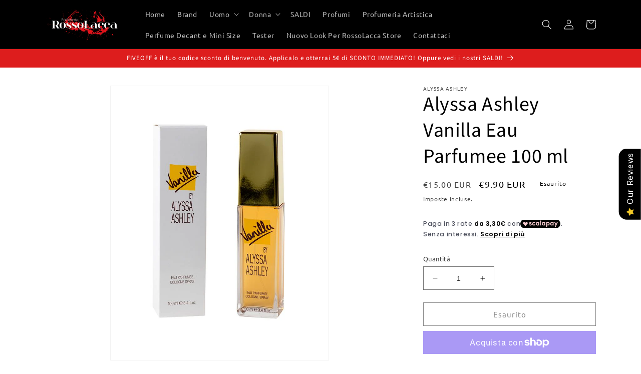

--- FILE ---
content_type: text/plain; charset=utf-8
request_url: https://sp-micro-proxy.b-cdn.net/micro?unique_id=oldtownstore.myshopify.com
body_size: 3735
content:
{"site":{"free_plan_limit_reached":false,"billing_status":null,"billing_active":true,"pricing_plan_required":false,"settings":{"proof_mobile_position":"Bottom","proof_desktop_position":"Bottom Left","proof_pop_size":"default","proof_start_delay_time":1,"proof_time_between":3,"proof_display_time":6,"proof_visible":false,"proof_cycle":true,"proof_mobile_enabled":true,"proof_desktop_enabled":true,"proof_tablet_enabled":null,"proof_locale":"en","proof_show_powered_by":false},"site_integrations":[],"events":[{"id":"63461283","created_at":null,"variables":{"first_name":"Someone","city":"Milano","province":"Milano","province_code":"MI","country":"Italy","country_code":"IT","product_title":"LPDO Bois Intense Eau De Parfum Intense 100 ml No Box*"},"click_url":"https://www.rossolaccastore.com/products/lpdo-bois-intense-eau-de-parfum-intense100-ml-tester","image_url":"https://cdn.shopify.com/s/files/1/1308/2725/products/lpdoboisintensenudo_2.png?v=1620660485","product":{"id":"26161345","product_id":"4432134111343","title":"LPDO Bois Intense Eau De Parfum Intense 100 ml No Box*","created_at":"2020-04-26T16:50:31.000Z","updated_at":"2024-10-30T18:55:01.000Z","published_at":"2020-04-26T16:50:31.000Z"},"site_integration":{"id":"283040","enabled":false,"integration":{"name":"Shopify Purchase","handle":"shopify_api_purchase","pro":false},"template":{"id":"4","body":{"top":"{{first_name}} in {{city}}, {{province}} {{country}}","middle":"Purchased {{product_title}}"},"raw_body":"<top>{{first_name}} in {{city}}, {{province}} {{country}}</top><middle>Purchased {{product_title}}</middle>","locale":"en"}}},{"id":"63460731","created_at":null,"variables":{"first_name":"Someone","city":"Naples","province":"Campania","province_code":"72","country":"Italy","country_code":"IT","product_title":"LPDO Bois Intense Eau De Parfum Intense 100 ml No Box*"},"click_url":"https://www.rossolaccastore.com/products/lpdo-bois-intense-eau-de-parfum-intense100-ml-tester","image_url":"https://cdn.shopify.com/s/files/1/1308/2725/products/lpdoboisintensenudo_2.png?v=1620660485","product":{"id":"26161345","product_id":"4432134111343","title":"LPDO Bois Intense Eau De Parfum Intense 100 ml No Box*","created_at":"2020-04-26T16:50:31.000Z","updated_at":"2024-10-30T18:55:01.000Z","published_at":"2020-04-26T16:50:31.000Z"},"site_integration":{"id":"283039","enabled":false,"integration":{"name":"Shopify Add To Cart","handle":"shopify_storefront_add_to_cart","pro":false},"template":{"id":"36","body":{"top":"{{first_name}} in {{city}}, {{province}} {{country}}","middle":"Added to Cart {{product_title}}"},"raw_body":"<top>{{first_name}} in {{city}}, {{province}} {{country}}</top><middle>Added to Cart {{product_title}}</middle>","locale":"en"}}},{"id":"63383884","created_at":null,"variables":{"first_name":"Someone","city":"Conegliano","province":"Veneto","province_code":"34","country":"Italy","country_code":"IT","product_title":"Francesca Dell'Oro There's a Place Eau de  Parfum 100 ml"},"click_url":"https://www.rossolaccastore.com/products/francesca-delloro-theres-a-place-eau-de-parfum-100-ml","image_url":"https://cdn.shopify.com/s/files/1/1308/2725/products/there_s_a_place.jpg?v=1611538466","product":{"id":"21762776","product_id":"2241907228783","title":"Francesca Dell'Oro There's a Place Eau de  Parfum 100 ml","created_at":"2019-06-03T10:23:37.000Z","updated_at":"2023-06-28T11:04:38.000Z","published_at":"2019-06-03T10:13:24.000Z"},"site_integration":{"id":"283039","enabled":false,"integration":{"name":"Shopify Add To Cart","handle":"shopify_storefront_add_to_cart","pro":false},"template":{"id":"36","body":{"top":"{{first_name}} in {{city}}, {{province}} {{country}}","middle":"Added to Cart {{product_title}}"},"raw_body":"<top>{{first_name}} in {{city}}, {{province}} {{country}}</top><middle>Added to Cart {{product_title}}</middle>","locale":"en"}}},{"id":"63265391","created_at":null,"variables":{"first_name":"Someone","city":"San Mauro Torinese","province":"Piedmont","province_code":"21","country":"Italy","country_code":"IT","product_title":"Layla The Longer The Better Black Mascara"},"click_url":"https://www.rossolaccastore.com/products/layla-mascara-the-longer-the-better","image_url":"https://cdn.shopify.com/s/files/1/1308/2725/products/Polish_20200318_205916341.jpg?v=1637261842","product":{"id":"22465239","product_id":"4386915090543","title":"Layla The Longer The Better Black Mascara","created_at":"2020-02-17T18:43:15.000Z","updated_at":"2022-09-22T17:27:35.000Z","published_at":null},"site_integration":{"id":"283039","enabled":false,"integration":{"name":"Shopify Add To Cart","handle":"shopify_storefront_add_to_cart","pro":false},"template":{"id":"36","body":{"top":"{{first_name}} in {{city}}, {{province}} {{country}}","middle":"Added to Cart {{product_title}}"},"raw_body":"<top>{{first_name}} in {{city}}, {{province}} {{country}}</top><middle>Added to Cart {{product_title}}</middle>","locale":"en"}}},{"id":"63108332","created_at":null,"variables":{"first_name":"Someone","city":"Acerra","province":"Campania","province_code":"72","country":"Italy","country_code":"IT","product_title":"LPDO Superbe Cafe' Eau de Parfum Intense"},"click_url":"https://www.rossolaccastore.com/products/lpdo-superbe-cafe-eau-de-parfum-100-ml","image_url":"https://cdn.shopify.com/s/files/1/1308/2725/products/LPDOsuperbecafenew.jpg?v=1620670200","product":{"id":"21763159","product_id":"448352845855","title":"LPDO Superbe Cafe' Eau de Parfum Intense","created_at":"2018-02-23T00:45:44.000Z","updated_at":"2026-01-22T10:54:26.078Z","published_at":"2021-03-24T18:19:18.000Z"},"site_integration":{"id":"283039","enabled":false,"integration":{"name":"Shopify Add To Cart","handle":"shopify_storefront_add_to_cart","pro":false},"template":{"id":"36","body":{"top":"{{first_name}} in {{city}}, {{province}} {{country}}","middle":"Added to Cart {{product_title}}"},"raw_body":"<top>{{first_name}} in {{city}}, {{province}} {{country}}</top><middle>Added to Cart {{product_title}}</middle>","locale":"en"}}},{"id":"62966887","created_at":null,"variables":{"first_name":"Someone","city":"ROMA","province":"Roma","province_code":"RM","country":"Italy","country_code":"IT","product_title":"Nouba Ideale Hydrostress Foundation"},"click_url":"https://www.rossolaccastore.com/products/nouba-ideale-hydrostress-foundation","image_url":"https://cdn.shopify.com/s/files/1/1308/2725/products/1_vanilla.jpg?v=1620984810","product":{"id":"24691371","product_id":"4414015242351","title":"Nouba Ideale Hydrostress Foundation","created_at":"2020-04-09T21:19:36.000Z","updated_at":"2025-10-21T07:56:08.835Z","published_at":"2020-04-09T21:08:11.000Z"},"site_integration":{"id":"283040","enabled":false,"integration":{"name":"Shopify Purchase","handle":"shopify_api_purchase","pro":false},"template":{"id":"4","body":{"top":"{{first_name}} in {{city}}, {{province}} {{country}}","middle":"Purchased {{product_title}}"},"raw_body":"<top>{{first_name}} in {{city}}, {{province}} {{country}}</top><middle>Purchased {{product_title}}</middle>","locale":"en"}}},{"id":"62920919","created_at":null,"variables":{"first_name":"Someone","city":"bologna","province":"Bologna","province_code":"BO","country":"Italy","country_code":"IT","product_title":"Nouba Earth Powder"},"click_url":"https://www.rossolaccastore.com/products/nouba-earth-powder","image_url":"https://cdn.shopify.com/s/files/1/1308/2725/products/Nouba_Earth_Powder_N_1.jpg?v=1611538580","product":{"id":"24662239","product_id":"4413166256239","title":"Nouba Earth Powder","created_at":"2020-04-08T22:05:46.000Z","updated_at":"2025-03-08T15:21:13.670Z","published_at":"2020-04-08T21:32:22.000Z"},"site_integration":{"id":"283040","enabled":false,"integration":{"name":"Shopify Purchase","handle":"shopify_api_purchase","pro":false},"template":{"id":"4","body":{"top":"{{first_name}} in {{city}}, {{province}} {{country}}","middle":"Purchased {{product_title}}"},"raw_body":"<top>{{first_name}} in {{city}}, {{province}} {{country}}</top><middle>Purchased {{product_title}}</middle>","locale":"en"}}},{"id":"62920390","created_at":null,"variables":{"first_name":"Someone","city":"Bologna","province":"Emilia-Romagna","province_code":"45","country":"Italy","country_code":"IT","product_title":"Nouba Earth Powder"},"click_url":"https://www.rossolaccastore.com/products/nouba-earth-powder","image_url":"https://cdn.shopify.com/s/files/1/1308/2725/products/Nouba_Earth_Powder_N_1.jpg?v=1611538580","product":{"id":"24662239","product_id":"4413166256239","title":"Nouba Earth Powder","created_at":"2020-04-08T22:05:46.000Z","updated_at":"2025-03-08T15:21:13.670Z","published_at":"2020-04-08T21:32:22.000Z"},"site_integration":{"id":"283039","enabled":false,"integration":{"name":"Shopify Add To Cart","handle":"shopify_storefront_add_to_cart","pro":false},"template":{"id":"36","body":{"top":"{{first_name}} in {{city}}, {{province}} {{country}}","middle":"Added to Cart {{product_title}}"},"raw_body":"<top>{{first_name}} in {{city}}, {{province}} {{country}}</top><middle>Added to Cart {{product_title}}</middle>","locale":"en"}}},{"id":"62893430","created_at":null,"variables":{"first_name":"Someone","city":"Sturno","province":"Campania","province_code":"72","country":"Italy","country_code":"IT","product_title":"Nouba Ideale Hydrostress Foundation"},"click_url":"https://www.rossolaccastore.com/products/nouba-ideale-hydrostress-foundation","image_url":"https://cdn.shopify.com/s/files/1/1308/2725/products/1_vanilla.jpg?v=1620984810","product":{"id":"24691371","product_id":"4414015242351","title":"Nouba Ideale Hydrostress Foundation","created_at":"2020-04-09T21:19:36.000Z","updated_at":"2025-10-21T07:56:08.835Z","published_at":"2020-04-09T21:08:11.000Z"},"site_integration":{"id":"283039","enabled":false,"integration":{"name":"Shopify Add To Cart","handle":"shopify_storefront_add_to_cart","pro":false},"template":{"id":"36","body":{"top":"{{first_name}} in {{city}}, {{province}} {{country}}","middle":"Added to Cart {{product_title}}"},"raw_body":"<top>{{first_name}} in {{city}}, {{province}} {{country}}</top><middle>Added to Cart {{product_title}}</middle>","locale":"en"}}},{"id":"62879226","created_at":null,"variables":{"first_name":"Someone","city":"Rome","province":"Latium","province_code":"62","country":"Italy","country_code":"IT","product_title":"Les Perles d'Orient Léger Bleu Eau de Parfum 150 ml"},"click_url":"https://www.rossolaccastore.com/products/les-perles-dorient-leger-bleu-150-ml","image_url":"https://cdn.shopify.com/s/files/1/1308/2725/products/les-perles-leger.jpg?v=1645904261","product":{"id":"21763123","product_id":"4313712689263","title":"Les Perles d'Orient Léger Bleu Eau de Parfum 150 ml","created_at":"2019-10-25T16:38:42.000Z","updated_at":"2025-05-21T10:27:19.168Z","published_at":"2019-10-25T16:38:42.000Z"},"site_integration":{"id":"283039","enabled":false,"integration":{"name":"Shopify Add To Cart","handle":"shopify_storefront_add_to_cart","pro":false},"template":{"id":"36","body":{"top":"{{first_name}} in {{city}}, {{province}} {{country}}","middle":"Added to Cart {{product_title}}"},"raw_body":"<top>{{first_name}} in {{city}}, {{province}} {{country}}</top><middle>Added to Cart {{product_title}}</middle>","locale":"en"}}},{"id":"62806408","created_at":null,"variables":{"first_name":"Someone","city":"Pietra Ligure","province":"Liguria","province_code":"42","country":"Italy","country_code":"IT","product_title":"Revlon Natural Honey Extra Nourishing Body Lotion Pelli Molto Secche 330 ml"},"click_url":"https://www.rossolaccastore.com/products/revlon-natural-honey-extra-nourishing-body-lotion-pelli-molto-secche-400-ml","image_url":"https://cdn.shopify.com/s/files/1/1308/2725/products/NAT_HONEY_EXTRA_NOURISH_400_ML.jpg?v=1611538328","product":{"id":"21764897","product_id":"1571029450863","title":"Revlon Natural Honey Extra Nourishing Body Lotion Pelli Molto Secche 330 ml","created_at":"2018-09-18T09:12:43.000Z","updated_at":"2024-02-17T16:23:29.000Z","published_at":null},"site_integration":{"id":"283039","enabled":false,"integration":{"name":"Shopify Add To Cart","handle":"shopify_storefront_add_to_cart","pro":false},"template":{"id":"36","body":{"top":"{{first_name}} in {{city}}, {{province}} {{country}}","middle":"Added to Cart {{product_title}}"},"raw_body":"<top>{{first_name}} in {{city}}, {{province}} {{country}}</top><middle>Added to Cart {{product_title}}</middle>","locale":"en"}}},{"id":"62721038","created_at":null,"variables":{"first_name":"Someone","city":"Brăila","province":"Judetul Braila","province_code":"BR","country":"Romania","country_code":"RO","product_title":"Layla The Longer The Better Black Mascara"},"click_url":"https://www.rossolaccastore.com/products/layla-mascara-the-longer-the-better","image_url":"https://cdn.shopify.com/s/files/1/1308/2725/products/Polish_20200318_205916341.jpg?v=1637261842","product":{"id":"22465239","product_id":"4386915090543","title":"Layla The Longer The Better Black Mascara","created_at":"2020-02-17T18:43:15.000Z","updated_at":"2022-09-22T17:27:35.000Z","published_at":null},"site_integration":{"id":"283039","enabled":false,"integration":{"name":"Shopify Add To Cart","handle":"shopify_storefront_add_to_cart","pro":false},"template":{"id":"36","body":{"top":"{{first_name}} in {{city}}, {{province}} {{country}}","middle":"Added to Cart {{product_title}}"},"raw_body":"<top>{{first_name}} in {{city}}, {{province}} {{country}}</top><middle>Added to Cart {{product_title}}</middle>","locale":"en"}}},{"id":"62652488","created_at":null,"variables":{"first_name":"Someone","city":"Dongguan","province":"Guangdong","province_code":"GD","country":"China","country_code":"CN","product_title":"Nouba Ideale Hydrostress Foundation"},"click_url":"https://www.rossolaccastore.com/products/nouba-ideale-hydrostress-foundation","image_url":"https://cdn.shopify.com/s/files/1/1308/2725/products/1_vanilla.jpg?v=1620984810","product":{"id":"24691371","product_id":"4414015242351","title":"Nouba Ideale Hydrostress Foundation","created_at":"2020-04-09T21:19:36.000Z","updated_at":"2025-10-21T07:56:08.835Z","published_at":"2020-04-09T21:08:11.000Z"},"site_integration":{"id":"283039","enabled":false,"integration":{"name":"Shopify Add To Cart","handle":"shopify_storefront_add_to_cart","pro":false},"template":{"id":"36","body":{"top":"{{first_name}} in {{city}}, {{province}} {{country}}","middle":"Added to Cart {{product_title}}"},"raw_body":"<top>{{first_name}} in {{city}}, {{province}} {{country}}</top><middle>Added to Cart {{product_title}}</middle>","locale":"en"}}},{"id":"62475652","created_at":null,"variables":{"first_name":"Someone","city":"Paris","province":"Île-de-France","province_code":"IDF","country":"France","country_code":"FR","product_title":"Mavala Colorifix - Top Coat Fissante"},"click_url":"https://www.rossolaccastore.com/products/mavala-colorfix-top-coat-fissante","image_url":"https://cdn.shopify.com/s/files/1/1308/2725/products/COLORFIX.jpg?v=1611537961","product":{"id":"21763248","product_id":"9884402890","title":"Mavala Colorifix - Top Coat Fissante","created_at":"2017-01-16T11:00:24.000Z","updated_at":"2023-06-28T11:26:53.000Z","published_at":"2017-01-16T10:40:00.000Z"},"site_integration":{"id":"283039","enabled":false,"integration":{"name":"Shopify Add To Cart","handle":"shopify_storefront_add_to_cart","pro":false},"template":{"id":"36","body":{"top":"{{first_name}} in {{city}}, {{province}} {{country}}","middle":"Added to Cart {{product_title}}"},"raw_body":"<top>{{first_name}} in {{city}}, {{province}} {{country}}</top><middle>Added to Cart {{product_title}}</middle>","locale":"en"}}},{"id":"62445605","created_at":null,"variables":{"first_name":"Someone","city":"Rome","province":"Latium","province_code":"62","country":"Italy","country_code":"IT","product_title":"Astra Ultimate Liquid Lipstick N°10 Fleur De Peau"},"click_url":"https://www.rossolaccastore.com/products/astra-ultimate-liquid-lipstick-n-10-fleur-de-peau","image_url":"https://cdn.shopify.com/s/files/1/1308/2725/products/ASTRA_ULTIMATE_LIQUID_LIPSTICK_63f062ef-11d6-4c15-8d1a-b26dc0694bd3.jpg?v=1611538422","product":{"id":"21762035","product_id":"2186262184047","title":"Astra Ultimate Liquid Lipstick N°10 Fleur De Peau","created_at":"2019-03-29T10:57:50.000Z","updated_at":"2023-07-12T06:35:19.074Z","published_at":null},"site_integration":{"id":"283039","enabled":false,"integration":{"name":"Shopify Add To Cart","handle":"shopify_storefront_add_to_cart","pro":false},"template":{"id":"36","body":{"top":"{{first_name}} in {{city}}, {{province}} {{country}}","middle":"Added to Cart {{product_title}}"},"raw_body":"<top>{{first_name}} in {{city}}, {{province}} {{country}}</top><middle>Added to Cart {{product_title}}</middle>","locale":"en"}}},{"id":"62414858","created_at":null,"variables":{"first_name":"Someone","city":"Vienna","province":"Vienna","province_code":"9","country":"Austria","country_code":"AT","product_title":"Enrico Coveri PoP Heart Eau De Parfum for Her 100 ml"},"click_url":"https://www.rossolaccastore.com/products/enrico-coveri-pop-heart-for-her-eau-de-parfum-100-ml","image_url":"https://cdn.shopify.com/s/files/1/1308/2725/products/50_ECPH_da4b2fab-350a-4124-97bc-a9c1840e0610.jpg?v=1605035145","product":{"id":"21762708","product_id":"8461987527","title":"Enrico Coveri PoP Heart Eau De Parfum for Her 100 ml","created_at":"2016-08-11T08:51:27.000Z","updated_at":"2025-01-16T15:33:33.789Z","published_at":null},"site_integration":{"id":"283039","enabled":false,"integration":{"name":"Shopify Add To Cart","handle":"shopify_storefront_add_to_cart","pro":false},"template":{"id":"36","body":{"top":"{{first_name}} in {{city}}, {{province}} {{country}}","middle":"Added to Cart {{product_title}}"},"raw_body":"<top>{{first_name}} in {{city}}, {{province}} {{country}}</top><middle>Added to Cart {{product_title}}</middle>","locale":"en"}}},{"id":"62412052","created_at":null,"variables":{"first_name":"Someone","city":"Milan","province":"Lombardy","province_code":"25","country":"Italy","country_code":"IT","product_title":"Les Perles d'Orient Oui Eau de Parfum 150 ml"},"click_url":"https://www.rossolaccastore.com/products/les-perles-dorient-oui-150-ml","image_url":"https://cdn.shopify.com/s/files/1/1308/2725/products/oui.jpg?v=1614441868","product":{"id":"21763130","product_id":"4313719111791","title":"Les Perles d'Orient Oui Eau de Parfum 150 ml","created_at":"2019-10-25T17:01:13.000Z","updated_at":"2025-09-24T08:11:38.721Z","published_at":"2019-10-25T17:01:13.000Z"},"site_integration":{"id":"283039","enabled":false,"integration":{"name":"Shopify Add To Cart","handle":"shopify_storefront_add_to_cart","pro":false},"template":{"id":"36","body":{"top":"{{first_name}} in {{city}}, {{province}} {{country}}","middle":"Added to Cart {{product_title}}"},"raw_body":"<top>{{first_name}} in {{city}}, {{province}} {{country}}</top><middle>Added to Cart {{product_title}}</middle>","locale":"en"}}},{"id":"62000279","created_at":null,"variables":{"first_name":"Someone","city":"Castelfidardo","province":"The Marches","province_code":"57","country":"Italy","country_code":"IT","product_title":"Carthusia Tuberosa Eau de Parfum 100 ml No Box*"},"click_url":"https://www.rossolaccastore.com/products/carthusia-tuberosa-eau-de-parfum-100-ml-tester","image_url":"https://cdn.shopify.com/s/files/1/1308/2725/products/carthtubersscat.jpg?v=1611538612","product":{"id":"28950301","product_id":"4492501713007","title":"Carthusia Tuberosa Eau de Parfum 100 ml No Box*","created_at":"2020-06-18T15:41:27.000Z","updated_at":"2025-08-08T17:11:38.142Z","published_at":"2020-06-18T15:40:04.000Z"},"site_integration":{"id":"283039","enabled":false,"integration":{"name":"Shopify Add To Cart","handle":"shopify_storefront_add_to_cart","pro":false},"template":{"id":"36","body":{"top":"{{first_name}} in {{city}}, {{province}} {{country}}","middle":"Added to Cart {{product_title}}"},"raw_body":"<top>{{first_name}} in {{city}}, {{province}} {{country}}</top><middle>Added to Cart {{product_title}}</middle>","locale":"en"}}},{"id":"61987185","created_at":null,"variables":{"first_name":"Someone","city":"ROMA","province":"Roma","province_code":"RM","country":"Italy","country_code":"IT","product_title":"Nouba Ideale Hydrostress Foundation"},"click_url":"https://www.rossolaccastore.com/products/nouba-ideale-hydrostress-foundation","image_url":"https://cdn.shopify.com/s/files/1/1308/2725/products/1_vanilla.jpg?v=1620984810","product":{"id":"24691371","product_id":"4414015242351","title":"Nouba Ideale Hydrostress Foundation","created_at":"2020-04-09T21:19:36.000Z","updated_at":"2025-10-21T07:56:08.835Z","published_at":"2020-04-09T21:08:11.000Z"},"site_integration":{"id":"283040","enabled":false,"integration":{"name":"Shopify Purchase","handle":"shopify_api_purchase","pro":false},"template":{"id":"4","body":{"top":"{{first_name}} in {{city}}, {{province}} {{country}}","middle":"Purchased {{product_title}}"},"raw_body":"<top>{{first_name}} in {{city}}, {{province}} {{country}}</top><middle>Purchased {{product_title}}</middle>","locale":"en"}}},{"id":"61983072","created_at":null,"variables":{"first_name":"Someone","city":"Dongguan","province":"Guangdong","province_code":"GD","country":"China","country_code":"CN","product_title":"Nouba Ideale Hydrostress Foundation"},"click_url":"https://www.rossolaccastore.com/products/nouba-ideale-hydrostress-foundation","image_url":"https://cdn.shopify.com/s/files/1/1308/2725/products/1_vanilla.jpg?v=1620984810","product":{"id":"24691371","product_id":"4414015242351","title":"Nouba Ideale Hydrostress Foundation","created_at":"2020-04-09T21:19:36.000Z","updated_at":"2025-10-21T07:56:08.835Z","published_at":"2020-04-09T21:08:11.000Z"},"site_integration":{"id":"283039","enabled":false,"integration":{"name":"Shopify Add To Cart","handle":"shopify_storefront_add_to_cart","pro":false},"template":{"id":"36","body":{"top":"{{first_name}} in {{city}}, {{province}} {{country}}","middle":"Added to Cart {{product_title}}"},"raw_body":"<top>{{first_name}} in {{city}}, {{province}} {{country}}</top><middle>Added to Cart {{product_title}}</middle>","locale":"en"}}},{"id":"61920666","created_at":null,"variables":{"first_name":"Someone","city":"Sturno","province":"Campania","province_code":"72","country":"Italy","country_code":"IT","product_title":"Pineider Nero Incenso Eau de Parfum Intense 100 ml Luxury Edition"},"click_url":"https://www.rossolaccastore.com/products/pineider-nero-incenso-eau-de-parfum-intense-100-ml-luxury-edition","image_url":"https://cdn.shopify.com/s/files/1/1308/2725/products/NER.jpg?v=1611538353","product":{"id":"21764007","product_id":"1920908099695","title":"Pineider Nero Incenso Eau de Parfum Intense 100 ml Luxury Edition","created_at":"2018-11-13T18:24:45.000Z","updated_at":"2023-05-20T14:25:46.000Z","published_at":"2018-11-13T18:24:09.000Z"},"site_integration":{"id":"283039","enabled":false,"integration":{"name":"Shopify Add To Cart","handle":"shopify_storefront_add_to_cart","pro":false},"template":{"id":"36","body":{"top":"{{first_name}} in {{city}}, {{province}} {{country}}","middle":"Added to Cart {{product_title}}"},"raw_body":"<top>{{first_name}} in {{city}}, {{province}} {{country}}</top><middle>Added to Cart {{product_title}}</middle>","locale":"en"}}},{"id":"61900530","created_at":null,"variables":{"first_name":"Someone","city":"Gonnostramatza","province":"Oristano","province_code":"OR","country":"Italy","country_code":"IT","product_title":"T. Dolce & Gabbana Dolce Rosa Excelsa Eau de Parfum 75 ml Tester"},"click_url":"https://www.rossolaccastore.com/products/copy-of-dolce-e-gabbana-the-one-essence-donna-essence-de-parfum-65-ml-tester","image_url":"https://cdn.shopify.com/s/files/1/1308/2725/products/dolce_rosa_exc.jpg?v=1611537875","product":{"id":"21762644","product_id":"9375272778","title":"T. Dolce & Gabbana Dolce Rosa Excelsa Eau de Parfum 75 ml Tester","created_at":"2016-10-29T09:29:22.000Z","updated_at":"2024-06-27T14:57:37.000Z","published_at":null},"site_integration":{"id":"283040","enabled":false,"integration":{"name":"Shopify Purchase","handle":"shopify_api_purchase","pro":false},"template":{"id":"4","body":{"top":"{{first_name}} in {{city}}, {{province}} {{country}}","middle":"Purchased {{product_title}}"},"raw_body":"<top>{{first_name}} in {{city}}, {{province}} {{country}}</top><middle>Purchased {{product_title}}</middle>","locale":"en"}}},{"id":"61899453","created_at":null,"variables":{"first_name":"Someone","city":"Rome","province":"Latium","province_code":"62","country":"Italy","country_code":"IT","product_title":"T. Dolce & Gabbana Dolce Rosa Excelsa Eau de Parfum 75 ml Tester"},"click_url":"https://www.rossolaccastore.com/products/copy-of-dolce-e-gabbana-the-one-essence-donna-essence-de-parfum-65-ml-tester","image_url":"https://cdn.shopify.com/s/files/1/1308/2725/products/dolce_rosa_exc.jpg?v=1611537875","product":{"id":"21762644","product_id":"9375272778","title":"T. Dolce & Gabbana Dolce Rosa Excelsa Eau de Parfum 75 ml Tester","created_at":"2016-10-29T09:29:22.000Z","updated_at":"2024-06-27T14:57:37.000Z","published_at":null},"site_integration":{"id":"283039","enabled":false,"integration":{"name":"Shopify Add To Cart","handle":"shopify_storefront_add_to_cart","pro":false},"template":{"id":"36","body":{"top":"{{first_name}} in {{city}}, {{province}} {{country}}","middle":"Added to Cart {{product_title}}"},"raw_body":"<top>{{first_name}} in {{city}}, {{province}} {{country}}</top><middle>Added to Cart {{product_title}}</middle>","locale":"en"}}},{"id":"61784744","created_at":null,"variables":{"first_name":"Someone","city":"Milano","province":"Milano","province_code":"MI","country":"Italy","country_code":"IT","product_title":"Carthusia Fiori di Capri Eau de Parfum 100 ml No Box*"},"click_url":"https://www.rossolaccastore.com/products/carthusia-fiori-di-capri-eau-de-parfum-100-ml-tester","image_url":"https://cdn.shopify.com/s/files/1/1308/2725/products/fiori_di_capri_NEW_PACK_5c63ebf1-cc97-4d1c-a0a1-d314ecb5f518.jpg?v=1611538599","product":{"id":"26870521","product_id":"4447828934767","title":"Carthusia Fiori di Capri Eau de Parfum 100 ml No Box*","created_at":"2020-05-08T11:18:47.000Z","updated_at":"2025-12-01T13:54:11.950Z","published_at":"2020-05-08T11:18:47.000Z"},"site_integration":{"id":"283040","enabled":false,"integration":{"name":"Shopify Purchase","handle":"shopify_api_purchase","pro":false},"template":{"id":"4","body":{"top":"{{first_name}} in {{city}}, {{province}} {{country}}","middle":"Purchased {{product_title}}"},"raw_body":"<top>{{first_name}} in {{city}}, {{province}} {{country}}</top><middle>Purchased {{product_title}}</middle>","locale":"en"}}},{"id":"61783970","created_at":null,"variables":{"first_name":"Someone","city":"Milan","province":"Lombardy","province_code":"25","country":"Italy","country_code":"IT","product_title":"Wally 1925 Rosa D'Italia Eau De Cologne 50 ml"},"click_url":"https://www.rossolaccastore.com/products/wally-1925-rosa-ditalia-eau-de-cologne-50-ml","image_url":"https://cdn.shopify.com/s/files/1/1308/2725/products/WALLY_ROSA_D_IT.jpg?v=1611537901","product":{"id":"21765539","product_id":"9399941770","title":"Wally 1925 Rosa D'Italia Eau De Cologne 50 ml","created_at":"2016-11-03T17:40:43.000Z","updated_at":"2024-07-16T09:09:21.000Z","published_at":null},"site_integration":{"id":"283039","enabled":false,"integration":{"name":"Shopify Add To Cart","handle":"shopify_storefront_add_to_cart","pro":false},"template":{"id":"36","body":{"top":"{{first_name}} in {{city}}, {{province}} {{country}}","middle":"Added to Cart {{product_title}}"},"raw_body":"<top>{{first_name}} in {{city}}, {{province}} {{country}}</top><middle>Added to Cart {{product_title}}</middle>","locale":"en"}}}]}}

--- FILE ---
content_type: application/javascript
request_url: https://cdn.eggflow.com/v1/en_US/sticky.js?init=5e35b03a68b97&app=stickybutton&shop=oldtownstore.myshopify.com
body_size: 2436
content:
(function(s,_,e,t){if(e){var n="132d5dcb9e37a167c88be74a4c46a401";var o=_.getElementById(n)||_.createElement("script");if(!o.id&&i(n)){a(n);o.type="text/javascript";o.src="https://pop.eggflow.net/pixel/"+n;o.id=n;(_.getElementsByTagName("head")[0]||_.documentElement).appendChild(o)}}function i(e){const t=s.localStorage||null;if(t){const n=t.getItem("__egg__"+e);if(n){if(Date.now()-8*36e5>Number(n)){return true}else{return false}}else{return true}}}function a(e){const t=s.localStorage||null;if(t){t.setItem("__egg__"+e,Date.now()+"")}}(function(y,r,m,e,t){const g=(m.product||{variants:[]}).variants;const a=(m.product||{}).id||"";if("undefined"!=typeof __ibOpt&&"true"=="true"){if(m&&m.product){const l=_.createElement("div");l.id="cidcbv1hmku5bgiz-container";_.body.appendChild(l);fetch("/apps/instant-buy/v1/en_US/sticky.html?init=5e35b03a68b97&cid=cidcbv1hmku5bgiz&"+n(e)).then(e=>e.text()).then(e=>{const t=_.getElementById("cidcbv1hmku5bgiz-container");t.innerHTML=e;const n=t.cloneNode(true);_.body.appendChild(n);t.remove();o()}).catch(e=>{console.error("Failed to load sticky content:",e)})}else{if("false"=="true"||t&&"undefined"!=typeof __ibOpt){const l=_.createElement("div");l.id="cidcbv1hmku5bgiz-container";_.body.appendChild(l);fetch("/apps/instant-buy/v1/en_US/sticky.html?init=5e35b03a68b97&cid=cidcbv1hmku5bgiz&all_page=1&"+n(e)).then(e=>e.text()).then(e=>{const t=_.getElementById("cidcbv1hmku5bgiz-container");t.innerHTML=e;const n=t.cloneNode(true);_.body.appendChild(n);t.remove();o()}).catch(e=>{console.error("Failed to load sticky content:",e)})}}}function o(){if(""=="true"){const a=_.createElement("div");a.className="cidcbv1hmku5bgiz-hearts";_.body.appendChild(a)}const o=_.getElementById("cidcbv1hmku5bgiz-id");if(o){o.style.display="none"}var i=Number("10");if(!i||i<=0){if(o){o.style.display="flex"}}else{s.addEventListener("scroll",function(e){var t=s.pageYOffset||_.documentElement.scrollTop;var n=20;if(i>=10){n=(Math.max(_.body.scrollHeight,_.documentElement.scrollHeight)-s.innerHeight)*(i/100)}if(t>=n){if(o){o.style.display="flex"}}else{if(o){o.style.display="none"}}})}const e=_.createElement("div");e.style.width="100%";e.style.margin="25px 0px";_.body.appendChild(e);fetch("/cart.js").then(e=>e.json()).then(e=>{const t=_.getElementById("cidcbv1hmku5bgiz-count");if(t){t.textContent=e.item_count}}).catch(e=>{console.error("Failed to load cart data:",e)});var h=false;const t=_.getElementById("cidcbv1hmku5bgiz");if(t){t.addEventListener("click",function(e){e.preventDefault();const t=this.getAttribute("data-all-page");if(!m.product&&t=="true"){const o=this.getAttribute("data-call");if(o=="true"){const i=this.getAttribute("data-phn");location.href="tel:"+i;return}else{const a=this.getAttribute("data-href");if(a){y.open(a);return}else{location.href="/products";return}}}let n=g.length==1?g[0].id:b("variant");if(n){const r=_.getElementById("cidcbv1hmku5bgiz-count");if(r){const c=Number(r.textContent)+1;r.textContent=c;r.style.opacity="0.1";setTimeout(()=>{r.style.opacity="1"},250)}fetch("/cart/add.js",{method:"POST",headers:{"Content-Type":"application/json"},body:JSON.stringify({quantity:1,id:Number(n)})}).then(e=>e.json()).then(e=>{v(e.price);I()}).catch(e=>{console.error("Failed to add to cart:",e)})}else{const d=_.getElementById("cidcbv1hmku5bgiz-modal");if(d){d.style.display="block";if(!h){const s=_.getElementById("cidcbv1hmku5bgiz-modal-item");if(s){s.innerHTML="";for(let e in g){if(g[e].public_title){const p=_.createElement("a");p.href="#";p.id=g[e].id;p.className="cidcbv1hmku5bgiz-btn cidcbv1hmku5bgiz-btn-default";p.textContent=g[e].public_title;s.appendChild(p)}}const f=s.querySelectorAll(".cidcbv1hmku5bgiz-btn");f.forEach(e=>{e.addEventListener("click",function(e){e.preventDefault();n=e.target.id;fetch("/cart/add.js",{method:"POST",headers:{"Content-Type":"application/json"},body:JSON.stringify({quantity:1,id:Number(n)})}).then(e=>e.json()).then(e=>{v(e.price);I()}).catch(e=>{console.error("Failed to add variant to cart:",e)});d.style.display="none";const t=_.getElementById("cidcbv1hmku5bgiz-count");if(t){t.textContent=Number(t.textContent)+1}})});h=true}}const l=_.getElementById("cidcbv1hmku5bgiz-close-modal");if(l){l.addEventListener("click",function(e){e.preventDefault();d.style.display="none"})}}}})}const n=_.createElement("img");n.height=1;n.width=1;n.style.display="none";n.src="https://analytics.eggoffer.com/v1/tr?id=5e35b03a68b97&ev=ViewButton&hr="+y.location.href+"&ti="+encodeURIComponent(r.title);_.body.appendChild(n)}function v(e){if(typeof e==="undefined"||!e){if(g&&g.length>0){e=g[0].price}else{e=0}}let t=d(12);if(""){const o=_.createElement("img");o.height=1;o.width=1;o.alt="";o.style.display="none";o.src="https://www.facebook.com/tr?id=&ev=AddToCart&cd%5Bvalue%5D="+e/100+"&cd%5Bcurrency%5D=EUR";_.body.appendChild(o)}if(""){const i=_.createElement("img");i.height=1;i.width=1;i.alt="";i.style.display="none";i.src="https://ct.pinterest.com/v3/?tid=&ed%5Bevent_id%5D="+t+"&event=addtocart&ed%5Bvalue%5D="+e/100+"&ed%5Bcurrency%5D=EUR&ed%product_id%5D="+a+"&ed%5Border_quantity%5D=1&noscript=1";_.body.appendChild(i)}const n=_.createElement("img");n.height=1;n.width=1;n.style.display="none";n.src="https://analytics.eggoffer.com/v1/tr?id=5e35b03a68b97&ev=AddToCart&hr="+y.location.href+"&ti="+encodeURIComponent(r.title)+"&pr="+e;_.body.appendChild(n)}function I(){fetch("/cart.js").then(e=>e.json()).then(e=>{if("true"=="true")if("false"=="true")location.href="/cart";else location.href="/checkout";else{const t=_.getElementById("cidcbv1hmku5bgiz-count");if(t){t.textContent=e.item_count}}}).catch(e=>{console.error("Failed to load cart data:",e)});if(""=="true")c()}function b(e){let t=new RegExp("[?&]"+e+"=([^&#]*)").exec(y.location.href);if(t==null){return null}else{return decodeURI(t[1])||0}}function n(t){let n=[];u=encodeURIComponent;for(let e in t)n.push(e+"="+u(t[e]));return n.join("&")}function i(e){var t=r.createElement("span");t.className="fa";t.style.display="none";r.body.insertBefore(t,r.body.firstChild);e(y.getComputedStyle(t,null).getPropertyValue("font-family")=="FontAwesome");r.body.removeChild(t)}function c(){for(let e=0;e<15;e++){setTimeout(function(){i(function(e){let t=Math.floor(Math.random()*100+1);let n=["cidcbv1hmku5bgizflowOne","cidcbv1hmku5bgizflowTwo","cidcbv1hmku5bgizflowThree"];let o=["cidcbv1hmku5bgiz-colOne","cidcbv1hmku5bgiz-colTwo","cidcbv1hmku5bgiz-colThree","cidcbv1hmku5bgiz-colFour","cidcbv1hmku5bgiz-colFive","cidcbv1hmku5bgiz-colSix"];let i=(Math.random()*(1.6-1.2)+1.2).toFixed(1);const a=_.createElement("div");a.className="cidcbv1hmku5bgiz-heart part-"+t+" "+o[Math.floor(Math.random()*6)];a.style.fontSize=Math.floor(Math.random()*(60-25)+25)+"px";a.style.animation=""+n[Math.floor(Math.random()*3)]+" "+i+"s linear";if(e){a.innerHTML='<i class="fa fa-heart"></i>'}else{a.innerHTML="♥"}const r=_.querySelector(".cidcbv1hmku5bgiz-hearts");if(r){r.appendChild(a)}a.style.display="block";setTimeout(function(){if(a.parentNode){a.parentNode.removeChild(a)}},i*900)})},Math.floor(Math.random()*700+1))}}function d(e){var t="";var n="abcdefghijklmnopqrstuvwxyz0123456789";var o=n.length;for(var i=0;i<e;i++){t+=n.charAt(Math.floor(Math.random()*(i==0?o-10:o)))}return t}})(s,document,typeof meta!=="undefined"?meta:{page:{pageType:"design"}},t,e)})(window,document,"undefined"!=typeof Shopify&&Shopify.designMode||false,typeof __ibOpt!=="undefined"?__ibOpt:{});